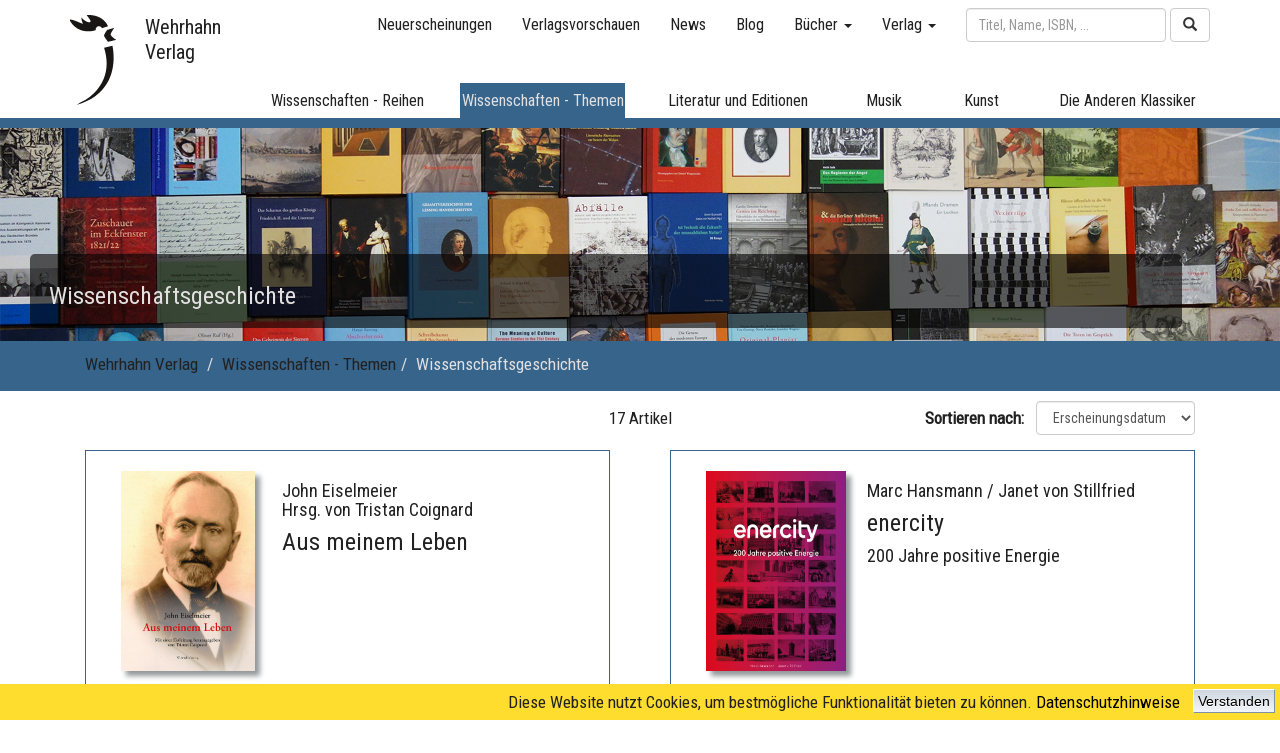

--- FILE ---
content_type: text/html; charset=UTF-8
request_url: https://wehrhahn-verlag.de/public/index.php?ID_Section=2&ID_Category=86
body_size: 10187
content:


<!DOCTYPE html>
<html lang="de">
<head>
  <meta charset="UTF-8">
  <title>Wehrhahn Verlag </title>

  <!-- Page compatible with Microsoft's Edge Browser -->
  <meta http-equiv="X-UA-Compatible" content="IE=edge">

  <!-- let's browser know that page is responsive -->
  <!-- The width=device-width part sets the width of the page to follow the screen-width of the device (which will vary depending on the device) -->
  <!-- The initial-scale=1.0 part sets the initial zoom level when the page is first loaded by the browser. -->
  <meta name="viewport" content="width=device-width, initial-scale=1">

  <meta name="description" content="Die Schwerpunkte des Wehrhahn Verlags liegen auf Kultur- und Literaturwissenschaften, Philosophie und Geschichte sowie Musik- und Theaterwissenschaften. Außerdem veröffentlichen wir Editionen, Monographien sowie ausgewählte literarische Texte.">
  <meta name="keywords" lang="de" content="wehrhahn, verlag, bücher, buch, veröffentlichung, aufklärung, editionen, fundstücke, kändler, kulturwissenschaften, literaturwissenschaften, literaturgeschichte, mendelssohn, musikwissenschaften, philosophie, radierungen, religionswissenschaften, sprachwissenschaften, theatertexte, wissenschaftsgeschichte">
  <meta name="keywords" lang="en" content="wehrhahn, publishing house, book, books, publication, editions, kändler, mendelssohn, philosophy">
  <meta name="author" content="Florian Kalka">

  <link rel="stylesheet" href="/public/css/bootstrap.min.css">
  <link rel="stylesheet" href="/public/css/screen.css">
  <link rel="stylesheet" href="https://cdnjs.cloudflare.com/ajax/libs/font-awesome/4.7.0/css/font-awesome.min.css">

  <link href="https://fonts.googleapis.com/css?family=Roboto+Condensed" rel="stylesheet">
	<link href="https://fonts.googleapis.com/css?family=Raleway" rel="stylesheet">
  <link href="https://fonts.googleapis.com/css?family=Playfair+Display" rel="stylesheet">
<link href="https://fonts.googleapis.com/css?family=Signika+Negative" rel="stylesheet">

  <script src="/public/js/jquery-3.2.1.min.js"></script>
  <script src="https://code.jquery.com/ui/1.11.4/jquery-ui.js"></script><!-- TODO: Include the for animations -->
  <script src="/public/js/tether.min.js"></script>
  <script src="/public/js/bootstrap.min.js"></script>
  <script src="/public/js/responsive-tabs.js"></script>
  <script src="/public/js/scripts.js"></script>
</head>
<body>
<!-- .navbar creates a navigation bar-->
<!-- old: <div class="container" style="position: relative; margin-top: 10px;">
<div class="row"> -->
	<!-- Modal -->
	<div class="modal fade" id="imagemodal" tabindex="-1" role="dialog" aria-labelledby="exampleModalLabel" aria-hidden="true">
	  <div class="modal-dialog" role="document">
		<div class="modal-content bg-dark">
		  <div class="modal-header">
			<button type="button" class="close" data-dismiss="modal" aria-label="Close">
			  <span aria-hidden="true">&times;</span>
			</button>
		  </div><!-- modal-header -->
		  <div class="modal-body">
			  <a data-dismiss="modal" aria-label="Close" style="cursor: pointer;"><img src="" class="imagepreview" style="width: 100%;" ></a>
		  </div><!-- modal-body -->
		</div><!-- modal-content -->
	  </div><!-- modal-dialog -->
	</div><!-- modal fade -->
<nav class="navbar-fixed-top" style="background-color: var(--almost-white);">
	<div class="container">
		<div style="position: relative;">
			<a href="/public/index.php"><!-- TODO: Rechteckige Linkbox erstellen -->
				<div class="navbar-logo"></div>
				<div class="navbar-brand" style="z-index: 99;">Wehrhahn<br>Verlag</div>
			</a>
		</div>
		<div class="navbar-header">
		  <button type="button" class="navbar-toggle" data-toggle="collapse" data-target="#navbar-collapse-1" aria-expanded="false">
			<span class="sr-only">Toggle navigation</span>
			<span class="icon-bar"></span>
			<span class="icon-bar"></span>
			<span class="icon-bar"></span>
		  </button>
		</div><!-- navbar-header -->
		    	<!-- Collect the nav links, forms, and other content for toggling -->
		<div class="collapse navbar-collapse" id="navbar-collapse-1">
			<div class="row"><!-- row 1-->
				<div class="col-xs-12">
					<form class="navbar-form navbar-right" role="search" method="post" action="/public/index.php?page=searchresults">
						<div class="form-group">
							<input name="user_input" id="search" type="text" autocomplete="off" class="form-control" placeholder="Titel, Name, ISBN, ..." style="width:200px;">
							<div id="display">
							</div>
						</div><!-- form-group -->
						<button type="submit" class="btn btn-default"><i class="glyphicon glyphicon-search"></i></button>
					</form>

					<ul class="nav navbar-nav navbar-right">
						<li><a href="/public/index.php?page=book_list_new">Neuerscheinungen</a></li>
						<li><a href="/public/index.php?page=outlooks">Verlagsvorschauen</a> </li>
						<li><a href="/public/index.php?page=news">News</a></li>
						<li><a href="/public/index.php?page=blog">Blog</a></li>
						<li class="dropdown"> <a href="#" class="dropdown-toggle" data-toggle="dropdown" role="button" aria-expanded="false" aria-haspopup="true">Bücher <span class="caret"></span></a>
							<ul class="dropdown-menu">
								<li><a href="/public/index.php?page=book_list_new">Neuerscheinungen</a> </li>
								<li><a href="/public/index.php?page=book_list_soon">Demnächst</a> </li>

																<li role="separator" class="divider"></li>
																<li><a href="/public/index.php?page=book_list_keywords&ID_Keyword=2">Hannover</a></li>
																<li><a href="/public/index.php?page=book_list_keywords&ID_Keyword=3">18. Jahrhundert</a></li>
																<li role="separator" class="divider"></li>
								<li><a href="/public/index.php?page=book_list_all">Alle Bücher</a> </li>
							</ul>
						</li>
						<li class="dropdown"> <a href="#" class="dropdown-toggle" data-toggle="dropdown" role="button" aria-expanded="false" aria-haspopup="true">Verlag <span class="caret"></span></a>
							<ul class="dropdown-menu">
								<li><a href="/public/index.php?page=aboutus">Über uns</a></li>
								<li><a href="/public/index.php?page=vertrieb">Vertrieb</a></li>
								<li><a href="/public/index.php?page=impressum">Impressum</a></li>
								<li><a href="/public/index.php?page=agb">AGB</a></li>
								<li><a href="/public/index.php?page=versand">Lieferzeit &amp; Versand</a></li>
								<li><a href="/public/index.php?page=datenschutz">Datenschutz</a></li>
								<li><a href="/public/index.php?page=widerruf">Widerrufsbelehrung</a></li>
								<li role="separator" class="divider"></li>
								<li><a href="/public/index.php?page=kontakt">Kontakt</a> </li>
							</ul>
						</li>
						<li style="display: none;"><a href="/public/index.php?page=warenkorb"><i class="glyphicon glyphicon-shopping-cart"></i></a></li>
					</ul>
				</div><!-- col-lg-12 -->
			</div><!-- row 1 -->


			<div class="row" id="row-sectionlinks"><!-- row 2-->
				<div class="col-sm-2"></div>
				<div class="col-sm-2">
									<div class="dropdown ">
						<a href="/public/index.php?ID_Section=1">
						<div class="section-link " id="wiss-reihen">
							Wissenschaften - Reihen
						</div><!-- section-link -->
						</a>
						<div class="dropdown-content hidden-xs hidden-sm hidden-md">
							<div class="row">
								<div class="col-sm-12">
									<div class="main-link-indicator-default-margin wiss-reihen"></div>
								</div><!-- col-sm-12 -->
							</div><!-- row -->
							<div class="row">
								<div class="col-sm-12">
									<div class="submenu submenu-wiss-reihen">
																				<a href="/public/index.php?ID_Section=1&ID_Category=135">AhlemSchriften – Schriftenreihe der Gedenkstätte Ahlem</a>
																				<a href="/public/index.php?ID_Section=1&ID_Category=1">Ästhetische Eigenzeiten</a>
																				<a href="/public/index.php?ID_Section=1&ID_Category=121">Ästhetische Eigenzeiten – Kleine Reihe</a>
																				<a href="/public/index.php?ID_Section=1&ID_Category=2">Aufklärung und Moderne</a>
																				<a href="/public/index.php?ID_Section=1&ID_Category=3">Berliner Aufklärung</a>
																				<a href="/public/index.php?ID_Section=1&ID_Category=4">Berliner Klassik</a>
																				<a href="/public/index.php?ID_Section=1&ID_Category=5">Bochumer Forschungen</a>
																				<a href="/public/index.php?ID_Section=1&ID_Category=6">Droste-Jahrbuch</a>
																				<a href="/public/index.php?ID_Section=1&ID_Category=20">Erinnerungskultur Hannover</a>
																				<a href="/public/index.php?ID_Section=1&ID_Category=7">Europa und Moderne</a>
																				<a href="/public/index.php?ID_Section=1&ID_Category=150">FONTE-Atelier</a>
																				<a href="/public/index.php?ID_Section=1&ID_Category=8">Formation of Europe</a>
																				<a href="/public/index.php?ID_Section=1&ID_Category=9">Forum Theater</a>
																				<a href="/public/index.php?ID_Section=1&ID_Category=19">Gedenkstätte Ahlem</a>
																				<a href="/public/index.php?ID_Section=1&ID_Category=126">Gedenkstätte Ahlem - Schriftenreihe</a>
																				<a href="/public/index.php?ID_Section=1&ID_Category=141">Gegenwart/Literatur</a>
																				<a href="/public/index.php?ID_Section=1&ID_Category=118">Geschichte Niedersachsens</a>
																				<a href="/public/index.php?ID_Section=1&ID_Category=124">Graphische Narration im Journal:  Bild – Text – Rahmen</a>
																				<a href="/public/index.php?ID_Section=1&ID_Category=10">Hannoversche Geschichtsblätter</a>
																				<a href="/public/index.php?ID_Section=1&ID_Category=128">Hannoversche Studien</a>
																				<a href="/public/index.php?ID_Section=1&ID_Category=11">Hefte der Leibniz-Stiftungsprofessur</a>
																				<a href="/public/index.php?ID_Section=1&ID_Category=12">Hermann Hesse - Calw</a>
																				<a href="/public/index.php?ID_Section=1&ID_Category=13">INterVENTIONEN</a>
																				<a href="/public/index.php?ID_Section=1&ID_Category=133">Journalliteratur</a>
																				<a href="/public/index.php?ID_Section=1&ID_Category=122">Journalliteratur – Pfennig-Magazin</a>
																				<a href="/public/index.php?ID_Section=1&ID_Category=120">Kleine Formate</a>
																				<a href="/public/index.php?ID_Section=1&ID_Category=146">Kleine Schriften zur Erinnerung</a>
																				<a href="/public/index.php?ID_Section=1&ID_Category=130">Lenz-Jahrbuch</a>
																				<a href="/public/index.php?ID_Section=1&ID_Category=14">Mendelssohn-Studien</a>
																				<a href="/public/index.php?ID_Section=1&ID_Category=15">metaphorik.de</a>
																				<a href="/public/index.php?ID_Section=1&ID_Category=16">Meteore</a>
																				<a href="/public/index.php?ID_Section=1&ID_Category=131">Neue Perspektiven der Frühneuzeitforschung</a>
																				<a href="/public/index.php?ID_Section=1&ID_Category=17">Non Fiktion</a>
																				<a href="/public/index.php?ID_Section=1&ID_Category=18">Philosophie des Lebens</a>
																				<a href="/public/index.php?ID_Section=1&ID_Category=145">Schiller-Studien</a>
																				<a href="/public/index.php?ID_Section=1&ID_Category=153">Schiller-Studien Sonderbände</a>
																				<a href="/public/index.php?ID_Section=1&ID_Category=125">Schriften des Literaturarchivs Saar-Lor-Lux-Elsass</a>
																				<a href="/public/index.php?ID_Section=1&ID_Category=21">Studia Philosophica Iaderensia</a>
																				<a href="/public/index.php?ID_Section=1&ID_Category=22">TROLL</a>
																				<a href="/public/index.php?ID_Section=1&ID_Category=147">Vigilanzkulturen – Kleine Reihe des Sonderforschungsbereichs 1369 Vigilanzkulturen</a>
																				<a href="/public/index.php?ID_Section=1&ID_Category=23">Weltengarten</a>
																				<a href="/public/index.php?ID_Section=1&ID_Category=132">Werke · Welten · Wissen</a>
																				<a href="/public/index.php?ID_Section=1&ID_Category=24">Wezel-Jahrbuch</a>
																				<a href="/public/index.php?ID_Section=1&ID_Category=140">Wolfenbütteler Lessing-Studien</a>
																													</div><!-- submenu -->
								</div><!-- col-sm-12 -->
							</div><!-- row -->
						</div><!-- dropdown-content hidden-xs -->
					</div><!-- dropdown -->
				</div><!-- col-sm-2 -->
				<div class="col-sm-2">
									<div class="dropdown wiss-themen">
						<a href="/public/index.php?ID_Section=2">
						<div class="section-link light-grey-font-color" id="wiss-themen">
							Wissenschaften - Themen
						</div><!-- section-link -->
						</a>
						<div class="dropdown-content hidden-xs hidden-sm hidden-md">
							<div class="row">
								<div class="col-sm-12">
									<div class="main-link-indicator-default-margin wiss-themen"></div>
								</div><!-- col-sm-12 -->
							</div><!-- row -->
							<div class="row">
								<div class="col-sm-12">
									<div class="submenu submenu-wiss-themen">
																				<a href="/public/index.php?ID_Section=2&ID_Category=71">Afrika</a>
																				<a href="/public/index.php?ID_Section=2&ID_Category=72">Anglistik</a>
																				<a href="/public/index.php?ID_Section=2&ID_Category=73">Biographien</a>
																				<a href="/public/index.php?ID_Section=2&ID_Category=123">Buchwissenschaften</a>
																				<a href="/public/index.php?ID_Section=2&ID_Category=74">Europa</a>
																				<a href="/public/index.php?ID_Section=2&ID_Category=75">Geschichte</a>
																				<a href="/public/index.php?ID_Section=2&ID_Category=136">Haskala</a>
																				<a href="/public/index.php?ID_Section=2&ID_Category=76">Kulturgeschichte</a>
																				<a href="/public/index.php?ID_Section=2&ID_Category=77">Kunstwissenschaft</a>
																				<a href="/public/index.php?ID_Section=2&ID_Category=78">Literaturwissenschaft</a>
																				<a href="/public/index.php?ID_Section=2&ID_Category=79">Medizingeschichte</a>
																				<a href="/public/index.php?ID_Section=2&ID_Category=134">Musikwissenschaft</a>
																				<a href="/public/index.php?ID_Section=2&ID_Category=80">Philosophie</a>
																				<a href="/public/index.php?ID_Section=2&ID_Category=81">Religionswissenschaft</a>
																				<a href="/public/index.php?ID_Section=2&ID_Category=82">Romanistik</a>
																				<a href="/public/index.php?ID_Section=2&ID_Category=83">Sachbuchforschung</a>
																				<a href="/public/index.php?ID_Section=2&ID_Category=84">Sprachwissenschaft</a>
																				<a href="/public/index.php?ID_Section=2&ID_Category=85">Theaterwissenschaft</a>
																				<a href="/public/index.php?ID_Section=2&ID_Category=86">Wissenschaftsgeschichte</a>
																													</div><!-- submenu -->
								</div><!-- col-sm-12 -->
							</div><!-- row -->
						</div><!-- dropdown-content hidden-xs -->
					</div><!-- dropdown -->
				</div><!-- col-sm-2 -->
				<div class="col-sm-2">
									<div class="dropdown ">
						<a href="/public/index.php?ID_Section=3">
						<div class="section-link " id="lit-edit">
							Literatur und Editionen
						</div><!-- section-link -->
						</a>
						<div class="dropdown-content dropdown-content-right hidden-xs hidden-sm hidden-md">
							<div class="row">
								<div class="col-sm-12">
									<div class="main-link-indicator-default-margin lit-edit"></div>
								</div><!-- col-sm-12 -->
							</div><!-- row -->
							<div class="row">
								<div class="col-sm-12">
									<div class="submenu submenu-lit-edit">
																				<a href="/public/index.php?ID_Section=3&ID_Category=88">Alphabet und Labyrinth</a>
																				<a href="/public/index.php?ID_Section=3&ID_Category=152">Andere Klassiker</a>
																				<a href="/public/index.php?ID_Section=3&ID_Category=94">Bibliothek 19. Jahrhundert</a>
																				<a href="/public/index.php?ID_Section=3&ID_Category=129">Die Anderen Klassiker</a>
																				<a href="/public/index.php?ID_Section=3&ID_Category=144">Edition FONTE</a>
																				<a href="/public/index.php?ID_Section=3&ID_Category=87">Edition Wehrhahn</a>
																				<a href="/public/index.php?ID_Section=3&ID_Category=89">Editionen</a>
																				<a href="/public/index.php?ID_Section=3&ID_Category=91">Essays</a>
																				<a href="/public/index.php?ID_Section=3&ID_Category=95">Fundstücke</a>
																				<a href="/public/index.php?ID_Section=3&ID_Category=99">Gegenstrophe</a>
																				<a href="/public/index.php?ID_Section=3&ID_Category=98">Kändler</a>
																				<a href="/public/index.php?ID_Section=3&ID_Category=149">Kleines Archiv des 18. Jahrhunderts. Neue Folge</a>
																				<a href="/public/index.php?ID_Section=3&ID_Category=100">Limen</a>
																				<a href="/public/index.php?ID_Section=3&ID_Category=90">Literatur</a>
																				<a href="/public/index.php?ID_Section=3&ID_Category=92">Lyrik</a>
																				<a href="/public/index.php?ID_Section=3&ID_Category=154">Lyrikedition</a>
																				<a href="/public/index.php?ID_Section=3&ID_Category=151">Lyrikedition Hannover</a>
																				<a href="/public/index.php?ID_Section=3&ID_Category=101">New Encounters</a>
																				<a href="/public/index.php?ID_Section=3&ID_Category=143">Nicolas-Born-Preise</a>
																				<a href="/public/index.php?ID_Section=3&ID_Category=103">Reihe Salon</a>
																				<a href="/public/index.php?ID_Section=3&ID_Category=97">Tagebücher und Erinnerungen</a>
																				<a href="/public/index.php?ID_Section=3&ID_Category=142">Texte zur Kunst und Ästhetik</a>
																				<a href="/public/index.php?ID_Section=3&ID_Category=93">Theatertexte</a>
																				<a href="/public/index.php?ID_Section=3&ID_Category=138">Theatertexte Sonderband</a>
																				<a href="/public/index.php?ID_Section=3&ID_Category=139">Weltraumreisen</a>
																				<a href="/public/index.php?ID_Section=3&ID_Category=96">Werke - Welten - Wissen</a>
																													</div><!-- submenu -->
								</div><!-- col-sm-12 -->
							</div><!-- row -->
						</div><!-- dropdown-content hidden-xs -->
					</div><!-- dropdown -->
				</div><!-- col-sm-2 -->
				<div class="col-sm-1">
									<div class="dropdown ">
						<a href="/public/index.php?ID_Section=4">
						<div class="section-link" id="musik">
							Musik
						</div><!-- section-link -->
						</a>
						<div class="dropdown-content dropdown-content-right hidden-xs hidden-sm hidden-md">
							<div class="row">
								<div class="col-sm-12">
									<div class="main-link-indicator-default-margin musik"></div>
								</div><!-- col-sm-12 -->
							</div><!-- row -->
							<div class="row">
								<div class="col-sm-12">
									<div class="submenu submenu-musik">
																				<a href="/public/index.php?ID_Section=4&ID_Category=106">Beiträge aus dem Forschungszentrum Musik und Gender</a>
																				<a href="/public/index.php?ID_Section=4&ID_Category=105">MusikOrte</a>
																				<a href="/public/index.php?ID_Section=4&ID_Category=104">Musikwissenschaften</a>
																													</div><!-- submenu -->
								</div><!-- col-sm-12 -->
							</div><!-- row -->
						</div><!-- dropdown-content hidden-xs -->
					</div><!-- dropdown -->
				</div><!-- col-sm-1 -->
				<div class="col-sm-1">
									<div class="dropdown ">
						<a href="/public/index.php?ID_Section=5">
						<div class="section-link" id="kunst">
							Kunst
						</div><!-- section-link -->
						</a>
						<div class="dropdown-content dropdown-content-right hidden-xs hidden-sm hidden-md">
							<div class="row">
								<div class="col-sm-12">
									<div class="main-link-indicator-default-margin kunst"></div>
								</div><!-- col-sm-12 -->
							</div><!-- row -->
							<div class="row">
								<div class="col-sm-12">
									<div class="submenu submenu-kunst">
																				<a href="/public/index.php?ID_Section=5&ID_Category=112">Kataloge</a>
																				<a href="/public/index.php?ID_Section=5&ID_Category=114">Klenner-Otto: DIE MONATE</a>
																				<a href="/public/index.php?ID_Section=5&ID_Category=113">Klenner-Otto: KÖPFE</a>
																				<a href="/public/index.php?ID_Section=5&ID_Category=116">Klenner-Otto: KREUZWEG</a>
																				<a href="/public/index.php?ID_Section=5&ID_Category=115">Klenner-Otto: SCHIFFE</a>
																				<a href="/public/index.php?ID_Section=5&ID_Category=117">Klenner-Otto: Weitere Radierungen</a>
																				<a href="/public/index.php?ID_Section=5&ID_Category=111">Postkarten</a>
																													</div><!-- submenu -->
								</div><!-- col-sm-12 -->
							</div><!-- row -->
						</div><!-- dropdown-content hidden-xs -->
					</div><!-- dropdown -->
				</div><!-- col-sm-1 -->
				<div class="col-sm-2">
									<div class="dropdown ">
						<a href="/public/index.php?ID_Section=6&ID_Category=137">
						<div class="section-link" id="die-anderen-klassiker">
							Die Anderen Klassiker
						</div><!-- section-link -->
						</a>
						<div class="dropdown-content dropdown-content-right hidden-xs hidden-sm hidden-md">
							<div class="row">
								<div class="col-sm-12">
									<div class="main-link-indicator-default-margin die-anderen-klassiker"></div>
								</div><!-- col-sm-12 -->
							</div><!-- row -->
							<div class="row">
								<div class="col-sm-12">
									<div class="submenu submenu-die-anderen-klassiker">
																													</div><!-- submenu -->
								</div><!-- col-sm-12 -->
							</div><!-- row -->
						</div><!-- dropdown-content hidden-xs -->
					</div><!-- dropdown -->
				</div><!-- col-sm-2 -->
			</div><!-- main row 2-->
		</div><!-- collapse navbar-collapse -->


	</div><!-- container -->
	<div class="container-fluid">
		<div class="row hidden-xs"><!-- row 3 -->
			<div class="col-sm-12">
				<div class="main-link-indicator
					wiss-themen">
				</div>
			</div>
		</div><!-- row 3 -->
	</div><!-- container -->
</nav>
<!-- </div><!-- row -->
<!-- </div><!-- container -->
<script type="text/javascript">

function fill(Value) {
   //Assigning value to "search" div in "search.php" file.
   $('#search').val(Value);
   //Hiding "display" div in "search.php" file.
   $('#display').hide();
}


$(document).ready(function() {

	 //On pressing a key on "Search box" in "search.php" file. This function will be called.
	$("#search").keyup(function() {
		//Assigning search box value to javascript variable named as "name".
		var user_input = $('#search').val();
		//Validating, if "name" is empty.
		if (user_input == "") {
		//Assigning empty value to "display" div in "search.php" file.
			$("#display").html("");
			$("#display").hide("");
		}
		//If name is not empty.
		else {
			$("#display").show();
			$.ajax({
				type: "POST",
				url: "search.php",
				data: {
					search: user_input
				},

				success: function(html) {
				$("#display").html(html).show();
				}
			});
		}
	});
});
</script>


<!-- ++++++++++++ MAIN PART  +++++++++++++ -->



<div class="container-fluid">
	<div class="row" id="section_bg">
		<div class="col-sm-12 thumbnail">
		<img alt="" class="img-responsive" src="/public/gfx/banner/wiss-reihen_img.jpg">
		<div class="caption"><h3>Wissenschaftsgeschichte</h3></div><!-- caption -->		</div><!-- col-sm-12 thumbnail -->
	</div><!-- row -->
</div><!-- container-fluid -->

<!-- color configuration:
light backgrounds: wiss-reihen, wiss-themen, lit-edit, musik, die-anderen-klassiker
standard: almost-black
link: almost-black + underline
before: light-grey
active: light-grey

dark backgrounds: kunst, light-grey
standard: almost-black
link: almost-black + underline
before: dark-grey
active: almost-black
-->

<div class="
	 wiss-themen"><!-- auch für die Schriftart -->
	<div class="container">
	<ul class="breadcrumb
	 wiss-themen" style="margin-bottom: 0px;">

	<li><a href="/public/index.php" class="hidden-xs">Wehrhahn Verlag</a></li>

	<li class="hidden-xs"><a href="/public/index.php?ID_Section=2">Wissenschaften - Themen</a></li><li class="hidden-xs"><a href="/public/index.php?ID_Section=2&ID_Category=86">Wissenschaftsgeschichte</a></li></ul>
	</div>
</div>

<script type="text/javascript">
$(function() {
	$("ul.breadcrumb > li > a").last().contents().unwrap(); // removes the surrounding a-tags but keeps the content for the current page
	$("ul.breadcrumb" ).addClass("light");$("ul.breadcrumb > li" ).last().addClass("active-light");  });
</script>


<!-- mit jquery dem letzten li die klasse active geben -->

<div class="container">
	<div class="row hidden-sm hidden-md hidden-lg">
		<div class="col-sm-12">
			<div class="form-inline">
				<label class="control-label" for="sel_cat">Kategorie: &nbsp;</label>
				<select class="form-control" id="sel_cat">
					<option value="0" >Alle</option>
											<option value="71" >Afrika</option>
												<option value="72" >Anglistik</option>
												<option value="73" >Biographien</option>
												<option value="123" >Buchwissenschaften</option>
												<option value="74" >Europa</option>
												<option value="75" >Geschichte</option>
												<option value="136" >Haskala</option>
												<option value="76" >Kulturgeschichte</option>
												<option value="77" >Kunstwissenschaft</option>
												<option value="78" >Literaturwissenschaft</option>
												<option value="79" >Medizingeschichte</option>
												<option value="134" >Musikwissenschaft</option>
												<option value="80" >Philosophie</option>
												<option value="81" >Religionswissenschaft</option>
												<option value="82" >Romanistik</option>
												<option value="83" >Sachbuchforschung</option>
												<option value="84" >Sprachwissenschaft</option>
												<option value="85" >Theaterwissenschaft</option>
												<option value="86"  selected>Wissenschaftsgeschichte</option>
										</select>
			</div><!-- .form-inline -->
		</div><!-- .col-sm-12 -->
	</div><!-- .row .hidden-sm .hidden-md .hidden-lg-->

	
	<div class="row" style="background-color:var(--almost-white); margin-bottom: 10px;">
		<div class="add-padding">
			<div class="col-sm-offset-4 col-sm-4">
				<p class="text-center" style="margin-top: 15px">
				17 Artikel</p>
			</div><!-- .col-sm-offset-4 .col-sm-4 -->
			<div class="col-sm-4">
				<div class="form-inline text-right" style="margin-top: 10px;">
					<label class="control-label" for="sel_sort">Sortieren nach: &nbsp;</label>
					<select class="form-control" id="sel_sort">
						<option value="Published"  selected>Erscheinungsdatum</option>
						<option value="Title" >Titel</option>
					</select>
				</div><!-- .form-inline .text-right -->
			</div><!-- .col-sm-4 -->
		</div><!-- .add-padding -->
	</div><!-- .row -->

	<div class="row buffer hidden-lg hidden-md">
	</div><!-- .row .buffer .hidden-lg .hidden-md -->

				<div class="row" style="background-color:var(--almost-white);">
					<div class="col-sm-6">
			<div class="add-padding">
								<a href="/public/index.php?ID_Section=2&ID_Category=86&ID_Product=1692">
					<div class="panel panel-default panel--styled wiss-themen-border">
						<div class="panel-body">
							<div class="col-md-12 panelTop">
								<div class="col-md-4">
																		<img class="img-center img-shadow" src="/public/images/products/1753267717_Coinard Eiselmeier Aus meinem Leben Umschlag 100dpi.jpg" style="max-width: 140px; height: 200px;" alt="Coignard"/>
								</div><!-- .col-md-4 -->
								<div class="col-md-8">
									<h4> John Eiselmeier<br />Hrsg. von  Tristan Coignard</h4>
									<h3>Aus meinem Leben</h3>
									<h4></h4>
								</div><!-- .col-md-8 -->
							</div><!-- .col-md-12 .panelTop -->
						</div><!-- .panel-body -->
					</div><!-- .panel .panel-default .panel--styled -->
				</a>
			</div><!-- .add-padding -->
		</div><!-- .col-sm-6 -->
				<div class="col-sm-6">
			<div class="add-padding">
								<a href="/public/index.php?ID_Section=2&ID_Category=86&ID_Product=1698">
					<div class="panel panel-default panel--styled wiss-themen-border">
						<div class="panel-body">
							<div class="col-md-12 panelTop">
								<div class="col-md-4">
																		<img class="img-center img-shadow" src="/public/images/products/1756802764_enercity 200 Jahre chronik Umschlag 100dpi.jpg" style="max-width: 140px; height: 200px;" alt="enercity"/>
								</div><!-- .col-md-4 -->
								<div class="col-md-8">
									<h4> Marc Hansmann /  Janet von Stillfried</h4>
									<h3>enercity</h3>
									<h4>200 Jahre positive Energie</h4>
								</div><!-- .col-md-8 -->
							</div><!-- .col-md-12 .panelTop -->
						</div><!-- .panel-body -->
					</div><!-- .panel .panel-default .panel--styled -->
				</a>
			</div><!-- .add-padding -->
		</div><!-- .col-sm-6 -->
					</div><!-- row -->
					<div class="row" style="background-color:var(--almost-white);">
					<div class="col-sm-6">
			<div class="add-padding">
								<a href="/public/index.php?ID_Section=2&ID_Category=86&ID_Product=1660">
					<div class="panel panel-default panel--styled wiss-themen-border">
						<div class="panel-body">
							<div class="col-md-12 panelTop">
								<div class="col-md-4">
																		<img class="img-center img-shadow" src="/public/images/products/1738159403_Stockhorst Steuermannskunst Umschlag 100dpi.jpg" style="max-width: 140px; height: 200px;" alt="steuermann"/>
								</div><!-- .col-md-4 -->
								<div class="col-md-8">
									<h4> Stefanie Stockhorst</h4>
									<h3>Steuermannskunst und maritime Aufklärung</h3>
									<h4>Praxiswissen und Vermittlungspraktiken in Handbüchern zur Navigation im 18. Jahrhundert </h4>
								</div><!-- .col-md-8 -->
							</div><!-- .col-md-12 .panelTop -->
						</div><!-- .panel-body -->
					</div><!-- .panel .panel-default .panel--styled -->
				</a>
			</div><!-- .add-padding -->
		</div><!-- .col-sm-6 -->
				<div class="col-sm-6">
			<div class="add-padding">
								<a href="/public/index.php?ID_Section=2&ID_Category=86&ID_Product=1500">
					<div class="panel panel-default panel--styled wiss-themen-border">
						<div class="panel-body">
							<div class="col-md-12 panelTop">
								<div class="col-md-4">
																		<img class="img-center img-shadow" src="/public/images/products/1654668873_BK 28 Schwemin Bode Umschlag 100dpi.jpg" style="max-width: 140px; height: 200px;" alt="bk28"/>
								</div><!-- .col-md-4 -->
								<div class="col-md-8">
									<h4> Friedhelm Schwemin</h4>
									<h3>Johann Elert Bode (1747–1826), der Astronom der Berliner Aufklärung</h3>
									<h4>Leben und Werk in dokumentarischer Darstellung</h4>
								</div><!-- .col-md-8 -->
							</div><!-- .col-md-12 .panelTop -->
						</div><!-- .panel-body -->
					</div><!-- .panel .panel-default .panel--styled -->
				</a>
			</div><!-- .add-padding -->
		</div><!-- .col-sm-6 -->
					</div><!-- row -->
					<div class="row" style="background-color:var(--almost-white);">
					<div class="col-sm-6">
			<div class="add-padding">
								<a href="/public/index.php?ID_Section=2&ID_Category=86&ID_Product=1408">
					<div class="panel panel-default panel--styled wiss-themen-border">
						<div class="panel-body">
							<div class="col-md-12 panelTop">
								<div class="col-md-4">
																		<img class="img-center img-shadow" src="/public/images/products/1604499338_Schulprogramme Umschlag 100pdi.jpg" style="max-width: 140px; height: 200px;" alt="schulprogramme"/>
								</div><!-- .col-md-4 -->
								<div class="col-md-8">
									<h4></h4>
									<h3>Schulprogramme Höherer Lehranstalten</h3>
									<h4>Interdisziplinäre Perspektiven auf eine wiederentdeckte bildungs- und kulturwissenschaftliche Quellengattung</h4>
								</div><!-- .col-md-8 -->
							</div><!-- .col-md-12 .panelTop -->
						</div><!-- .panel-body -->
					</div><!-- .panel .panel-default .panel--styled -->
				</a>
			</div><!-- .add-padding -->
		</div><!-- .col-sm-6 -->
				<div class="col-sm-6">
			<div class="add-padding">
								<a href="/public/index.php?ID_Section=2&ID_Category=86&ID_Product=1360">
					<div class="panel panel-default panel--styled wiss-themen-border">
						<div class="panel-body">
							<div class="col-md-12 panelTop">
								<div class="col-md-4">
																		<img class="img-center img-shadow" src="/public/images/products/1584528980_TROLL 15 Schmitz Erman Umschlag einfach.jpg" style="max-width: 140px; height: 200px;" alt="troll15"/>
								</div><!-- .col-md-4 -->
								<div class="col-md-8">
									<h4> Norbert Schmitz</h4>
									<h3>Georg Adolph Erman (1806–1877)</h3>
									<h4>Erdmagnetische Forschungen in Sibirien. Reise um die Erde. Wissenschaftliche Karriere</h4>
								</div><!-- .col-md-8 -->
							</div><!-- .col-md-12 .panelTop -->
						</div><!-- .panel-body -->
					</div><!-- .panel .panel-default .panel--styled -->
				</a>
			</div><!-- .add-padding -->
		</div><!-- .col-sm-6 -->
					</div><!-- row -->
					<div class="row" style="background-color:var(--almost-white);">
					<div class="col-sm-6">
			<div class="add-padding">
								<a href="/public/index.php?ID_Section=2&ID_Category=86&ID_Product=1326">
					<div class="panel panel-default panel--styled wiss-themen-border">
						<div class="panel-body">
							<div class="col-md-12 panelTop">
								<div class="col-md-4">
																		<img class="img-center img-shadow" src="/public/images/products/1566915899_Non Fiktion 2018 Medizin Umschlag 72dpi.jpg" style="max-width: 140px; height: 200px;" alt="NF 2018 Medizin Umschlag"/>
								</div><!-- .col-md-4 -->
								<div class="col-md-8">
									<h4>Hrsg. von  Alexander Honold /  Grit Schwarzkopf</h4>
									<h3>Medizin</h3>
									<h4></h4>
								</div><!-- .col-md-8 -->
							</div><!-- .col-md-12 .panelTop -->
						</div><!-- .panel-body -->
					</div><!-- .panel .panel-default .panel--styled -->
				</a>
			</div><!-- .add-padding -->
		</div><!-- .col-sm-6 -->
				<div class="col-sm-6">
			<div class="add-padding">
								<a href="/public/index.php?ID_Section=2&ID_Category=86&ID_Product=1315">
					<div class="panel panel-default panel--styled wiss-themen-border">
						<div class="panel-body">
							<div class="col-md-12 panelTop">
								<div class="col-md-4">
																		<img class="img-center img-shadow" src="/public/images/products/1560854273_Tychen Umschlag 72dpi.jpg" style="max-width: 140px; height: 200px;" alt="Tychsen"/>
								</div><!-- .col-md-4 -->
								<div class="col-md-8">
									<h4> Rafael Arnold<br />Hrsg. von  Michael Busch /  Hans-Uwe Lammel /  Hillard von Thiessen</h4>
									<h3>Der Rostocker Gelehrte Oluf Gerhard Tychsen (1734–1815) und seine internationalen Netzwerke</h3>
									<h4></h4>
								</div><!-- .col-md-8 -->
							</div><!-- .col-md-12 .panelTop -->
						</div><!-- .panel-body -->
					</div><!-- .panel .panel-default .panel--styled -->
				</a>
			</div><!-- .add-padding -->
		</div><!-- .col-sm-6 -->
					</div><!-- row -->
					<div class="row" style="background-color:var(--almost-white);">
					<div class="col-sm-6">
			<div class="add-padding">
								<a href="/public/index.php?ID_Section=2&ID_Category=86&ID_Product=1301">
					<div class="panel panel-default panel--styled wiss-themen-border">
						<div class="panel-body">
							<div class="col-md-12 panelTop">
								<div class="col-md-4">
																		<img class="img-center img-shadow" src="/public/images/products/1551341730_HS 18 Culemann Umschlag 72dpi.jpg" style="max-width: 140px; height: 200px;" alt="HS 18"/>
								</div><!-- .col-md-4 -->
								<div class="col-md-8">
									<h4> Thorsten Henke</h4>
									<h3>Sammeln in Hannover</h3>
									<h4>Friedrich Culemann (1811–1886) und seine Sammlung im städtischen Kontext</h4>
								</div><!-- .col-md-8 -->
							</div><!-- .col-md-12 .panelTop -->
						</div><!-- .panel-body -->
					</div><!-- .panel .panel-default .panel--styled -->
				</a>
			</div><!-- .add-padding -->
		</div><!-- .col-sm-6 -->
				<div class="col-sm-6">
			<div class="add-padding">
								<a href="/public/index.php?ID_Section=2&ID_Category=86&ID_Product=971">
					<div class="panel panel-default panel--styled wiss-themen-border">
						<div class="panel-body">
							<div class="col-md-12 panelTop">
								<div class="col-md-4">
																		<img class="img-center img-shadow" src="/public/images/products/mhh_preistraeger_gr.jpg" style="max-width: 140px; height: 200px;" alt="Die Gesellschaft der Freunde der Medizinischen Hochschule Hannover und ihre Preise"/>
								</div><!-- .col-md-4 -->
								<div class="col-md-8">
									<h4> Brigitte Lohff<br />Unter Mitarbeit von  Lisa Schulz /  Andreas Siegwarth</h4>
									<h3>Die Gesellschaft der Freunde der Medizinischen Hochschule Hannover und ihre Preise</h3>
									<h4>50 Jahre Gesellschaft der Freunde der Medizinischen Hochschule Hannover 1964–2014</h4>
								</div><!-- .col-md-8 -->
							</div><!-- .col-md-12 .panelTop -->
						</div><!-- .panel-body -->
					</div><!-- .panel .panel-default .panel--styled -->
				</a>
			</div><!-- .add-padding -->
		</div><!-- .col-sm-6 -->
					</div><!-- row -->
					<div class="row" style="background-color:var(--almost-white);">
					<div class="col-sm-6">
			<div class="add-padding">
								<a href="/public/index.php?ID_Section=2&ID_Category=86&ID_Product=705">
					<div class="panel panel-default panel--styled wiss-themen-border">
						<div class="panel-body">
							<div class="col-md-12 panelTop">
								<div class="col-md-4">
																		<img class="img-center img-shadow" src="/public/images/products/bof3_gr.jpg" style="max-width: 140px; height: 200px;" alt="Hypochondrie an der Stuttgarter Hohen Karlsschule&lt;br&gt;&lt;br&gt;Der Fall des Eleven Grammont (1780)"/>
								</div><!-- .col-md-4 -->
								<div class="col-md-8">
									<h4>Hrsg. von  Katrin Bojarzin /  Marina Mertens</h4>
									<h3>Hypochondrie an der Stuttgarter Hohen Karlsschule. Der Fall des Eleven Grammont (1780)</h3>
									<h4>Gutachten und Protokolle</h4>
								</div><!-- .col-md-8 -->
							</div><!-- .col-md-12 .panelTop -->
						</div><!-- .panel-body -->
					</div><!-- .panel .panel-default .panel--styled -->
				</a>
			</div><!-- .add-padding -->
		</div><!-- .col-sm-6 -->
				<div class="col-sm-6">
			<div class="add-padding">
								<a href="/public/index.php?ID_Section=2&ID_Category=86&ID_Product=608">
					<div class="panel panel-default panel--styled wiss-themen-border">
						<div class="panel-body">
							<div class="col-md-12 panelTop">
								<div class="col-md-4">
																		<img class="img-center img-shadow" src="/public/images/products/bof2_gr.jpg" style="max-width: 140px; height: 200px;" alt="Geschmacksbildung im Nationalinteresse"/>
								</div><!-- .col-md-4 -->
								<div class="col-md-8">
									<h4> Tomáš Hlobil</h4>
									<h3>Geschmacksbildung im Nationalinteresse</h3>
									<h4>Die Anfänge der Prager Universitätsästhetik im mitteleuropäischen Kulturraum 1763–1805</h4>
								</div><!-- .col-md-8 -->
							</div><!-- .col-md-12 .panelTop -->
						</div><!-- .panel-body -->
					</div><!-- .panel .panel-default .panel--styled -->
				</a>
			</div><!-- .add-padding -->
		</div><!-- .col-sm-6 -->
					</div><!-- row -->
					<div class="row" style="background-color:var(--almost-white);">
					<div class="col-sm-6">
			<div class="add-padding">
								<a href="/public/index.php?ID_Section=2&ID_Category=86&ID_Product=346">
					<div class="panel panel-default panel--styled wiss-themen-border">
						<div class="panel-body">
							<div class="col-md-12 panelTop">
								<div class="col-md-4">
																		<img class="img-center img-shadow" src="/public/images/products/berlinerklassik14_gr.jpg" style="max-width: 140px; height: 200px;" alt="Schule des Geistes, des Geschmacks und der Geselligkeit"/>
								</div><!-- .col-md-4 -->
								<div class="col-md-8">
									<h4> Uta Motschmann</h4>
									<h3>Schule des Geistes, des Geschmacks und der Geselligkeit</h3>
									<h4>Die Berliner »Gesellschaft der Freunde der Humanität« (1797-1861)</h4>
								</div><!-- .col-md-8 -->
							</div><!-- .col-md-12 .panelTop -->
						</div><!-- .panel-body -->
					</div><!-- .panel .panel-default .panel--styled -->
				</a>
			</div><!-- .add-padding -->
		</div><!-- .col-sm-6 -->
				<div class="col-sm-6">
			<div class="add-padding">
								<a href="/public/index.php?ID_Section=2&ID_Category=86&ID_Product=399">
					<div class="panel panel-default panel--styled wiss-themen-border">
						<div class="panel-body">
							<div class="col-md-12 panelTop">
								<div class="col-md-4">
																		<img class="img-center img-shadow" src="/public/images/products/troll5_gr.jpg" style="max-width: 140px; height: 200px;" alt="Alfred Stern (1846–1936)"/>
								</div><!-- .col-md-4 -->
								<div class="col-md-8">
									<h4> Norbert Schmitz</h4>
									<h3>Alfred Stern (1846–1936)</h3>
									<h4>Ein europäischer Historiker gegen den Strom der nationalen Geschichtsschreibung</h4>
								</div><!-- .col-md-8 -->
							</div><!-- .col-md-12 .panelTop -->
						</div><!-- .panel-body -->
					</div><!-- .panel .panel-default .panel--styled -->
				</a>
			</div><!-- .add-padding -->
		</div><!-- .col-sm-6 -->
					</div><!-- row -->
					<div class="row" style="background-color:var(--almost-white);">
					<div class="col-sm-6">
			<div class="add-padding">
								<a href="/public/index.php?ID_Section=2&ID_Category=86&ID_Product=275">
					<div class="panel panel-default panel--styled wiss-themen-border">
						<div class="panel-body">
							<div class="col-md-12 panelTop">
								<div class="col-md-4">
																		<img class="img-center img-shadow" src="/public/images/products/berlinerklassik8_gr.jpg" style="max-width: 140px; height: 200px;" alt="Altertumswissenschaften in Berlin um 1800 an Akademie, Schule und Universität"/>
								</div><!-- .col-md-4 -->
								<div class="col-md-8">
									<h4>Hrsg. von  Bernd  Seidensticker /  Felix Mundt</h4>
									<h3>Altertumswissenschaften in Berlin um 1800 an Akademie, Schule und Universität</h3>
									<h4></h4>
								</div><!-- .col-md-8 -->
							</div><!-- .col-md-12 .panelTop -->
						</div><!-- .panel-body -->
					</div><!-- .panel .panel-default .panel--styled -->
				</a>
			</div><!-- .add-padding -->
		</div><!-- .col-sm-6 -->
				<div class="col-sm-6">
			<div class="add-padding">
								<a href="/public/index.php?ID_Section=2&ID_Category=86&ID_Product=223">
					<div class="panel panel-default panel--styled wiss-themen-border">
						<div class="panel-body">
							<div class="col-md-12 panelTop">
								<div class="col-md-4">
																		<img class="img-center img-shadow" src="/public/images/products/troll7_gr.jpg" style="max-width: 140px; height: 200px;" alt="Moritz Abraham Stern (1807–1894)"/>
								</div><!-- .col-md-4 -->
								<div class="col-md-8">
									<h4> Norbert Schmitz</h4>
									<h3>Moritz Abraham Stern (1807–1894)</h3>
									<h4>Der erste jüdische Ordinarius an einer deutschen Universität und sein populärastronomisches Werk</h4>
								</div><!-- .col-md-8 -->
							</div><!-- .col-md-12 .panelTop -->
						</div><!-- .panel-body -->
					</div><!-- .panel .panel-default .panel--styled -->
				</a>
			</div><!-- .add-padding -->
		</div><!-- .col-sm-6 -->
					</div><!-- row -->
					<div class="row" style="background-color:var(--almost-white);">
					<div class="col-sm-6">
			<div class="add-padding">
								<a href="/public/index.php?ID_Section=2&ID_Category=86&ID_Product=219">
					<div class="panel panel-default panel--styled wiss-themen-border">
						<div class="panel-body">
							<div class="col-md-12 panelTop">
								<div class="col-md-4">
																		<img class="img-center img-shadow" src="/public/images/products/troll2_gr.jpg" style="max-width: 140px; height: 200px;" alt="Puncta, particulae et phaenomena"/>
								</div><!-- .col-md-4 -->
								<div class="col-md-8">
									<h4> Hans Ullmaier</h4>
									<h3>Puncta, particulae et phaenomena</h3>
									<h4>Der dalmatinische Gelehrte Roger Joseph Boscovich (1711–1787) und seine Naturphilosophie</h4>
								</div><!-- .col-md-8 -->
							</div><!-- .col-md-12 .panelTop -->
						</div><!-- .panel-body -->
					</div><!-- .panel .panel-default .panel--styled -->
				</a>
			</div><!-- .add-padding -->
		</div><!-- .col-sm-6 -->
					</div><!-- row -->
		</div><!-- .container -->

<script type="text/javascript">
$(function(){
	$("#sel_sort").change(function(){
		window.location='/public/index.php?ID_Section=2&ID_Category=86&Order=' + this.value
	});

	$("#sel_cat").change(function(){
		window.location='/public/index.php?ID_Section=2&ID_Category=' + this.value
	});

	$("#show_description").click(function(){
		$("#category_description").toggleClass('hidden');
	});
});
</script>
	

<!--footer start from here-->
 <footer class="main-footer">
  <div class="container">
    <div class="row">
      <div class="col-md-4 col-sm-6 footerleft ">
        <h6 class="heading7">Wehrhahn Verlag</h6>
        <p>Die Schwerpunkte des Wehrhahn Verlags liegen auf Kultur- und Literaturwissenschaften, Philosophie und Geschichte sowie Musik- und Theaterwissenschaften. Außerdem veröffentlichen wir Editionen, Monographien sowie ausgewählte literarische Texte.</p>
        <p><i class="fa fa-map-pin"></i> Wehrhahn Verlag, Stiegelmeyerstraße 8a, 30519 Hannover</p>
        <p><i class="fa fa-phone"></i> 05 11 - 8 98 89 06</p>
        <p><i class="fa fa-envelope"></i>info@wehrhahn-verlag.de</p>
        
      </div>
      <div class="col-md-3 col-sm-6 paddingtop-bottom">
		 <h6 class="heading7">Verlagsinfo</h6>
        <ul class="footer-ul">
          <li><a href="/public/index.php?page=impressum"> Impressum</a></li>
          <li><a href="/public/index.php?page=agb"> AGB</a></li>
          <li><a href="/public/index.php?page=versand"> Lieferzeit &amp; Versand</a></li>
          <li><a href="/public/index.php?page=datenschutz"> Datenschutz</a></li>
          <li><a href="/public/index.php?page=widerruf"> Widerrufsbelehrung</a></li>
        </ul>
      </div>
      <div class="col-md-3 col-sm-6 paddingtop-bottom">
      </div>
      <div class="col-md-2 col-sm-6 paddingtop-bottom">
        <div class="fb-page" data-href="https://www.facebook.com/facebook" data-tabs="timeline" data-height="300" data-small-header="false" style="margin-bottom:15px;" data-adapt-container-width="true" data-hide-cover="false" data-show-facepile="true">
          <div class="fb-xfbml-parse-ignore">
            <blockquote cite="https://www.facebook.com/facebook"><a href="https://www.facebook.com/Wehrhahn-Verlag-115264558528703/" target="_blank"><img src="gfx/FB-f-Logo__blue_50.png"></a></blockquote>
          </div>
        </div>
      </div>
    </div>
  </div>
</footer>
<!--footer start from here-->

<div class="copyright">
  <div class="container">
    <div class="col-md-8">
		<p>Copyright &copy; 2026 Wehrhahn Verlag. Alle Rechte vorbehalten.<br>
			Design &amp; Entwicklung: <a style="color: white;" href="mailto:florian.kalka@posteo.de">Florian Kalka (florian.kalka@posteo.de)</a></p>
    </div>
    <div class="col-md-4">
      <ul class="bottom_ul">
        <li><a href="/public/index.php">www.wehrhahn-verlag.de</a></li>
      </ul>
    </div>
  </div>
</div>

<div id="cookiedingsbums"><div>
  <span>Diese Website nutzt Cookies, um bestmögliche Funktionalität bieten zu können.</span> 
  <a href="https://www.wehrhahn-verlag.de/public/index.php?page=datenschutz">Datenschutzhinweise</a></div>
 <span id="cookiedingsbumsCloser" onclick="document.cookie = 'hidecookiedingsbums=1;path=/';jQuery('#cookiedingsbums').slideUp()">Verstanden</span>
</div>

<script>
 if(document.cookie.indexOf('hidecookiedingsbums=1') != -1){
 $('#cookiedingsbums').hide();
 }
 else{
 $('#cookiedingsbums').prependTo('body');
 $('#cookiedingsbumsCloser').show();
 }
</script>

</body>
</html>

